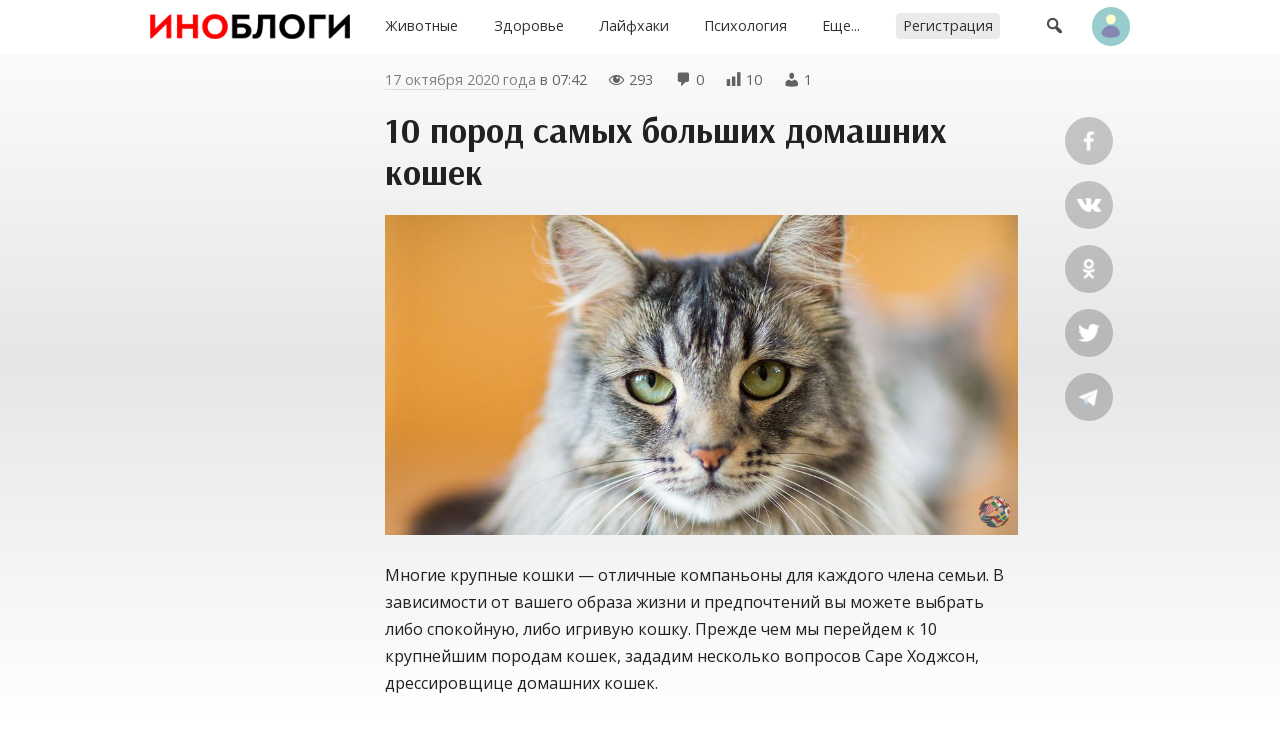

--- FILE ---
content_type: text/html; charset=UTF-8
request_url: https://inoblogi.ru/article/10-porod-samyh-bolshih-domashnih-koshek-103
body_size: 9582
content:
<!DOCTYPE html>
<html lang="ru">
<head>
<meta content="ru" http-equiv="Content-Language">
<meta content="text/html; charset=utf-8" http-equiv="Content-Type">
<meta content="width=device-width,user-scalable=no" name="viewport">
<meta content="no-cache" http-equiv="pragma">
<meta content="no-cache" http-equiv="Cache-Control">


<title>10 пород самых больших домашних кошек – Translator, Животные — Иностранные блоги</title>


<link rel="icon" type="image/png" href="https://inoblogi.ru/favicon.ico">
<link rel="apple-touch-icon" type="image/x-icon" href="https://inoblogi.ru/favicon/favicon-144.png" >
<link rel="apple-touch-icon-precomposed" href="https://inoblogi.ru/favicon/favicon-152.png">
<link rel="icon" type="image/png" href="https://inoblogi.ru/favicon/favicon-32.png" sizes="32x32">
<link rel="icon" type="image/png" href="https://inoblogi.ru/favicon/favicon-57.png" sizes="57x57">
<link rel="icon" type="image/png" href="https://inoblogi.ru/favicon/favicon-76.png" sizes="76x76">
<link rel="icon" type="image/png" href="https://inoblogi.ru/favicon/favicon-96.png" sizes="96x96">
<link rel="icon" type="image/png" href="https://inoblogi.ru/favicon/favicon-120.png" sizes="120x120">
<link rel="icon" type="image/png" href="https://inoblogi.ru/favicon/favicon-128.png" sizes="128x128">
<link rel="icon" type="image/png" href="https://inoblogi.ru/favicon/favicon-144.png" sizes="144x144">
<link rel="icon" type="image/png" href="https://inoblogi.ru/favicon/favicon-152.png" sizes="152x152">
<link rel="icon" type="image/png" href="https://inoblogi.ru/favicon/favicon-180.png" sizes="180x180">
<link rel="icon" type="image/png" href="https://inoblogi.ru/favicon/favicon-196.png" sizes="196x196">
<link rel="icon" type="image/png" href="https://inoblogi.ru/favicon/favicon-256.png" sizes="256x256">
<meta property="og:site_name" content="Иностранные блоги">
<meta property="og:url" content="https://inoblogi.ru/article/10-porod-samyh-bolshih-domashnih-koshek-103">
<meta property="ya:ovs:adult" content="false">
<meta property="ya:ovs:allow_embed" content="true">
<script src="https://inoblogi.ru/core/java/scale.js" type="text/javascript"></script>
<link href="https://inoblogi.ru/core/style.css" rel="stylesheet" type="text/css">
<link href="https://inoblogi.ru/core/_default.css" rel="stylesheet" type="text/css" id="user-style">
<link href="https://inoblogi.ru/core/mobiles.css" rel="stylesheet" type="text/css">
<link href="https://inoblogi.ru/core/desktop.css" rel="stylesheet" type="text/css">
<link href="https://inoblogi.ru/sitemap/sitemap.xml" rel="sitemap" type="application/xml">
<meta name="yandex-verification" content="e42039aedf2b339d">
<!-- Yandex.Metrika counter -->
<script type="text/javascript" >
   (function(m,e,t,r,i,k,a){m[i]=m[i]||function(){(m[i].a=m[i].a||[]).push(arguments)};
   m[i].l=1*new Date();k=e.createElement(t),a=e.getElementsByTagName(t)[0],k.async=1,k.src=r,a.parentNode.insertBefore(k,a)})
   (window, document, "script", "https://mc.yandex.ru/metrika/tag.js", "ym");

   ym(72058609, "init", {
        clickmap:true,
        trackLinks:true,
        accurateTrackBounce:true
   });
</script>
<noscript><div><img src="https://mc.yandex.ru/watch/72058609" style="position:absolute; left:-9999px;" alt="" /></div></noscript>
<!-- /Yandex.Metrika counter -->
<!-- Global site tag (gtag.js) - Google Analytics -->
<script async src="https://www.googletagmanager.com/gtag/js?id=G-JJTQTJ93V1"></script>
<script>
  window.dataLayer = window.dataLayer || [];
  function gtag(){dataLayer.push(arguments);}
  gtag('js', new Date());

  gtag('config', 'G-JJTQTJ93V1');
</script>

<link rel="canonical" href="https://inoblogi.ru/article/10-porod-samyh-bolshih-domashnih-koshek-103">

<script src="https://inoblogi.ru/core/java/page.js" type="text/javascript"></script>

<meta property="title" content="10 пород самых больших домашних кошек – Translator, Животные">
<meta property="og:title" content="10 пород самых больших домашних кошек – Translator, Животные">
<meta property="twitter:title" content="10 пород самых больших домашних кошек – Translator, Животные">
<meta property="og:type" content="article">
<meta property="og:locale" content="ru_RU">
<meta property="og:image" content="//a.inoblogi.ru/2020/10/17/admin161362257342660-350.jpg">
<meta property="og:image:type" content="image/jpeg">
<meta property="og:image:width" content="350">
<meta property="og:image:height" content="350">
<meta property="og:image:secure_url" content="//a.inoblogi.ru/2020/10/17/admin161362257342660-350.jpg">

<meta property="og:updated_time" content="2021-03-03T16:03:08+03:00">

<meta property="og:article:published_time" content="2020-10-17T07:42:13+03:00">
<meta property="og:article:modified_time" content="2021-03-03T16:03:08+03:00">

<meta property="og:article:author" content="https://inoblogi.ru/admin" />

<meta property="vk:image" content="//a.inoblogi.ru/2020/10/17/admin161362257342660-350.jpg">

<meta property="twitter:card" content="summary_large_image">
<meta property="twitter:image" content="//a.inoblogi.ru/2020/10/17/admin161362257342660-350.jpg">

<meta name="description" content="Многие крупные кошки — отличные компаньоны для каждого члена семьи. В зависимости от вашего образа жизни и предпочтений вы можете выбрать либо спокойную, либо игривую кошку. Прежде чем мы перейдем к 10 крупнейшим породам кошек, зададим несколько вопросов Саре Ходжсон, дрессировщице домашних кошек.">
<meta property="og:description" content="Многие крупные кошки — отличные компаньоны для каждого члена семьи. В зависимости от вашего образа жизни и предпочтений вы можете выбрать либо спокойную, либо игривую кошку. Прежде чем мы перейдем к 10 крупнейшим породам кошек, зададим несколько вопросов Саре Ходжсон, дрессировщице домашних кошек.">
<meta property="twitter:description" content="Многие крупные кошки — отличные компаньоны для каждого члена семьи. В зависимости от вашего образа жизни и предпочтений вы можете выбрать либо спокойную, либо игривую кошку. Прежде чем мы перейдем к 10 крупнейшим породам кошек, зададим несколько вопросов Саре Ходжсон, дрессировщице домашних кошек.">

<meta content="Translator, Животные, перевод, блог, иностранный блог, блог на русском, иностранные блоги на русском, перевод блога, адаптированный перевод, животные, кошки, питомцы, домашние животные" name="keywords">
</head>

<body id="main">

<div class="tone" id="tone" style="display:none;" onclick="hideblock('tone'); hideblock('search'); hideblock('user-info'); hideblock('piclist-form'); hideblock('cover-form');">
	<div class="help">Чтобы вернуться — просто нажмите в любом месте на затемненном фоне</div>
</div>
<div class="search" id="search" style="display:none;">
	<div class="margin">
		<form id="qform" action="https://inoblogi.ru/search/" method="get">
			<input id="q" name="q" autofocus="autofocus">
		</form>
	</div>
</div>
<div id="user-info" class="user-info" style="display:none">
	<div class="margin">
		<div class="user-menu">
			<form class="enter" method="post">
				<input class="login" name="login">
				<input class="password" name="password" type="password">
				<input value="run" type="hidden" name="go">
				<input class="run" type="submit" value="Войти">
				<a class="reg" href="https://inoblogi.ru/register/">Регистрация</a>
				<div class="old"><a href="https://inoblogi.ru/restore/">Забыли пароль?</a></div>
			</form>
		</div>
	</div>
</div>
<div id="topper" class="top" style="left: 0px; right: 0px; top: 0px">
	<div class="margin">
		<div class="padding">
                        <div class="top-icon view-mobile" onclick="showblock('menu-tone'); document.getElementById('menu').className = 'menu-smart';" style="margin-right: 0.5em; margin-top: 0.05em; font-size: 1.5em;">&#xf349;</div>
			<div class="logo"><a href="https://inoblogi.ru"></a></div>
			<div class="busy" id="menu-tone" style="display: none" onclick="hideblock('menu-tone'); document.getElementById('menu').className = 'menu';"></div>
			<div class="menu" id="menu" style>
			<nav itemscope itemtype="http://schema.org/SiteNavigationElement">
				<ul>
					<li itemprop="name" class="view-mobile"><a itemprop="url" href="https://inoblogi.ru">Главная</a></li>
					<li itemprop="name" ><a itemprop="url" href="https://inoblogi.ru/category/animals">Животные</a></li>
					<li itemprop="name" ><a itemprop="url" href="https://inoblogi.ru/category/health">Здоровье</a></li>
					<li itemprop="name" ><a itemprop="url" href="https://inoblogi.ru/category/lifehack">Лайфхаки</a></li>
					<li itemprop="name" ><a itemprop="url" href="https://inoblogi.ru/category/psychology">Психология</a></li>
					<li itemprop="name" ><a itemprop="url" href="https://inoblogi.ru/theme/">Еще...</a></li>
					<hr class="view-mobile">
					<li itemprop="name" ><a itemprop="url" href="https://inoblogi.ru/register/"><span class="new">Регистрация</span></a></li>
					<hr class="view-mobile">
					<li itemprop="name" class="view-mobile"><a itemprop="url" href="https://inoblogi.ru/support/"><span>Блог техподдержки</span></a></li>
					<li itemprop="name" class="view-mobile"><a itemprop="url" href="mailto:mail@inoblogi.ru"><span>mail@inoblogi.ru</span></a></li>

				</ul>
			</nav>
			</div>
			<div class="user">
				<div class="top-icon" onclick="showblock('tone'); showblock('search'); document.getElementById('q').focus();">&#xf179;</div>
				<div class="user-pic" onclick="showblock('tone'); showblock('user-info');" ></div>
			</div>
		</div>
	</div>
</div>

<iframe name="ajax" id="ajax" style="display: none" src="https://inoblogi.ru/core/count/article.php?item=103"></iframe>
<div id="run" style="display: none"></div>

<div class="content">
	<div class="margin">
		<div class="padding">
			<div class="side-left" id="sl">
			</div>
			<div class="side-right" id="sr">
				<div class="sb fb"><a rel="nofollow" target="_blank" href="https://facebook.com/sharer/sharer.php?u=https://inoblogi.ru/article/10-porod-samyh-bolshih-domashnih-koshek-103"></a></div>
				<div class="sb vkontakte"><a rel="nofollow" target="_blank" href="https://vk.com/share.php?url=https://inoblogi.ru/article/10-porod-samyh-bolshih-domashnih-koshek-103"></a></div>
				<div class="sb ok"><a rel="nofollow" target="_blank" href="https://connect.ok.ru/offer?url=https://inoblogi.ru/article/10-porod-samyh-bolshih-domashnih-koshek-103"></a></div>
				<div class="sb twitt"><a rel="nofollow" target="_blank" href="https://twitter.com/share?url=https://inoblogi.ru/article/10-porod-samyh-bolshih-domashnih-koshek-103&text=10+%D0%BF%D0%BE%D1%80%D0%BE%D0%B4+%D1%81%D0%B0%D0%BC%D1%8B%D1%85+%D0%B1%D0%BE%D0%BB%D1%8C%D1%88%D0%B8%D1%85+%D0%B4%D0%BE%D0%BC%D0%B0%D1%88%D0%BD%D0%B8%D1%85+%D0%BA%D0%BE%D1%88%D0%B5%D0%BA+%E2%80%93+Translator%2C+%D0%96%D0%B8%D0%B2%D0%BE%D1%82%D0%BD%D1%8B%D0%B5"></a></div>
				<div class="sb tme"><a rel="nofollow" target="_blank" href="https://telegram.me/share/url?url=https://inoblogi.ru/article/10-porod-samyh-bolshih-domashnih-koshek-103&text=10+%D0%BF%D0%BE%D1%80%D0%BE%D0%B4+%D1%81%D0%B0%D0%BC%D1%8B%D1%85+%D0%B1%D0%BE%D0%BB%D1%8C%D1%88%D0%B8%D1%85+%D0%B4%D0%BE%D0%BC%D0%B0%D1%88%D0%BD%D0%B8%D1%85+%D0%BA%D0%BE%D1%88%D0%B5%D0%BA+%E2%80%93+Translator%2C+%D0%96%D0%B8%D0%B2%D0%BE%D1%82%D0%BD%D1%8B%D0%B5"></a></div>
			</div>
			<article itemscope itemtype="http://schema.org/Article">
				<link itemprop="url" href="https://inoblogi.ru/article/10-porod-samyh-bolshih-domashnih-koshek-103">
				<link itemprop="mainEntityOfPage" itemtype="http://schema.org/WebPage" href="https://inoblogi.ru/article/10-porod-samyh-bolshih-domashnih-koshek-103">
				<link itemprop="image" href="//a.inoblogi.ru/2020/10/17/admin161362257342660-350.jpg">
				<meta itemprop="dateCreated" content="2020-10-17T07:42:13+03:00">
				<meta itemprop="datePublished" content="2020-10-17T07:42:13+03:00">
				<meta itemprop="dateModified" content="2021-03-03T16:03:08+03:00">
				<meta itemprop="keywords" content="Translator, Животные, перевод, блог, иностранный блог, блог на русском, иностранные блоги на русском, перевод блога, адаптированный перевод, животные, кошки, питомцы, домашние животные">

				<div class="data">
					<span class="view-desktop"><a href="https://inoblogi.ru/archive/article/2020-10-17">17 октября 2020 года</a> в</span><span class="view-mobile"><a href="https://inoblogi.ru/archive/article/2020-10-17">17.10.2020</a></span> 07:42					<span class="dash-right">&#xf177;</span> 293					<span class="dash-right">&#xf101;</span> <span itemprop="commentCount">0</span>
					<span class="dash-right view-desktop">&#xf185;</span> <span class="view-desktop">10</span>
					<span class="dash-right view-desktop">&#xf110;</span> <span class="view-desktop">1</span>
					
					<span itemprop="interactionStatistic" itemscope itemtype="http://schema.org/InteractionCounter">
					    <meta itemprop="interactionType" content="http://schema.org/ReadAction">
					    <meta itemprop="userInteractionCount" content="293">
				  	</span>  

					<span itemprop="interactionStatistic" itemscope itemtype="http://schema.org/InteractionCounter">
						<meta itemprop="interactionType" content="http://schema.org/CommentAction">
						<meta itemprop="userInteractionCount" content="0">
					</span>

					<span itemprop="interactionStatistic" itemscope itemtype="http://schema.org/InteractionCounter">
						<meta itemprop="interactionType" content="http://schema.org/LikeAction">
						<meta itemprop="userInteractionCount" content="1">
					</span>
				   
				    <span itemprop="interactionStatistic" itemscope itemtype="http://schema.org/InteractionCounter">
						<meta itemprop="interactionType" content="http://schema.org/DislikeAction">
						<meta itemprop="userInteractionCount" content="0">
					</span>
				</div>
				<h1 itemprop="headline name">10 пород самых больших домашних кошек</h1>
				<div class="highart" itemprop="articleBody">
<figure><img itemprop="image" src="//a.inoblogi.ru/2020/10/17/admin161362257342660.jpg" alt="10 пород самых больших домашних кошек"></figure> 
<p>Многие крупные кошки — отличные компаньоны для каждого члена семьи. В зависимости от вашего образа жизни и предпочтений вы можете выбрать либо спокойную, либо игривую кошку. Прежде чем мы перейдем к 10 крупнейшим породам кошек, зададим несколько вопросов Саре Ходжсон, дрессировщице домашних кошек.</p>
<h3>Когда кошка считается взрослой?</h3>
<p>Дождитесь первого дня рождения. Кошка достигнет своего полного размера через 9–12 месяцев.</p>
<h3>У более крупных кошек лапы больше?</h3>
<p>Не обязательно. Размер лапы котенка не определяет, насколько большими они будут в дальнейшей жизни. Однако может показаться, что у длинношерстных кошек лапы больше из-за шерсти на них.</p>
<h3>А что насчет &#171;гибридных кошек&#187;?</h3>
<p>Гибридные кошки — результат скрещивания диких и домашних кошек. У нас в этом списке два: саванны и чаузи. Хотя они, как правило, энергичны и игривы, вокруг них есть некоторые разногласия. В 2017 году Американская ассоциация владельцев кошек заявила о своем несогласии с содержанием гибридных кошек дома &#171;из-за опасений по поводу общественной безопасности и благополучия животных&#187;.</p>
<h2 itemprop="alternativeHeadline">Мейн-кун</h2>
<figure><img itemprop="image" alt="10 пород самых больших домашних кошек" src="//a.inoblogi.ru/2020/10/17/admin161362257342661.jpg"></figure> 
<p>Вес: до 16 кг</p>
<p>Прозванные &#171;собаками кошачьего мира&#187;, они подходят для семейного отдыха, чрезвычайно умны и интерактивны. Но хотя они развлекают всю семью, есть некоторые проблемы со здоровьем. К ним относятся более высокий риск поликистоза почек, дисплазии тазобедренного сустава и гипертрофической кардиомиопатии.</p>
<h2 itemprop="alternativeHeadline">Саванна</h2>
<figure><img itemprop="image" alt="10 пород самых больших домашних кошек" src="//a.inoblogi.ru/2020/10/17/admin161362257342662.jpg"></figure> 
<p>Вес: до 14 кг</p>
<p>Пожалуй, самая фотогеничная кошка, саванна похожа на помесь леопарда и тигра. Это один из их плюсов, наряду с умом и энергией. Поскольку это гибридная порода, они могут проявлять агрессивные и дикие наклонности.</p>
<h2 itemprop="alternativeHeadline">Сибирский</h2>
<figure><img itemprop="image" alt="10 пород самых больших домашних кошек" src="//a.inoblogi.ru/2020/10/17/admin161362257342663.jpg"></figure> 
<p>Вес: до 13 кг</p>
<p>Сибиряки очень игривы, они не требуют особого ухода, они хорошо ладят с детьми и другими домашними животными, нежны и любят природу. Они тоже обладают отменным здоровьем. Хотя минусов не так много, знайте, что вам следует купить сверхмощный пылесос, потому что они часто и обильно линяют.</p>
<h2 itemprop="alternativeHeadline">Норвежская лесная кошка</h2>
<figure><img itemprop="image" alt="10 пород самых больших домашних кошек" src="//a.inoblogi.ru/2020/10/17/admin161362257342664.jpg"></figure> 
<p>Вес: до 10 кг</p>
<p>Еще один вариант для семейного отдыха — норвежская лесная кошка. Эта конкретная порода известна своей силой, лаской и отличным здоровьем. Они дружелюбны, лояльны и открыты. Однако они склонны к проблемам с почками и требуют регулярного ухода за шерстью.</p>
<h2 itemprop="alternativeHeadline">Рэгдолл</h2>
<figure><img itemprop="image" alt="10 пород самых больших домашних кошек" src="//a.inoblogi.ru/2020/10/17/admin161362257342665.jpg"></figure> 
<p>Вес: до 9 кг</p>
<p>Рэгдоллские кошки — это гораздо больше, чем кажется на первый взгляд. Они милые и игривые, и дети их просто обожают. Не говоря уже о том, что они также тихие и послушные, поэтому вы можете спокойно отдыхать весь день. И хотя их глаза делают их такими уникальными, они также могут мешать им хорошо видеть, а некоторые страдают частичной слепотой.</p>
<h2 itemprop="alternativeHeadline">Рагамаффин</h2>
<figure><img itemprop="image" alt="10 пород самых больших домашних кошек" src="//a.inoblogi.ru/2020/10/17/admin161362257342666.jpg"></figure> 
<p>Вес: до 9 кг</p>
<p>Очень социальная и контактная порода. Они известны тем, что любят всех в семье, но они также могут устроить беспорядок. Приготовьтесь к серьезной уборке из-за их линьки. Как и многие из нас, эти кошки намного счастливее, когда находятся рядом с человеком.</p>
<h2 itemprop="alternativeHeadline">Чаузи</h2>
<figure><img itemprop="image" alt="10 пород самых больших домашних кошек" src="//a.inoblogi.ru/2020/10/17/admin161362257342667.jpg"></figure> 
<p>Вес: до 7 кг</p>
<p>Любители активного отдыха, мы нашли для вас идеальную кошку. Чаузи присоединятся к вам в любом путешествии, они умны и спортивны. У этих гибридных кошек много энергии, что может привести к более напористому или агрессивному поведению, когда они напуганы или расстроены.</p>
<h2 itemprop="alternativeHeadline">Британская короткошерстная кошка</h2>
<figure><img itemprop="image" alt="10 пород самых больших домашних кошек" src="//a.inoblogi.ru/2020/10/17/admin161362257342668.jpg"></figure> 
<p>Вес: в среднем от 6 до 8 кг</p>
<p>Если вы не хотите бегать с чаузи, подумайте о том, чтобы расслабиться с британской короткошерстной кошкой. Эта порода очень спокойная и ленивая. Они подходят для работающего человека, потому что не требуют особого внимания. При этом Ходжсон рекомендует работающим владельцам кошек иметь двух котят, чтобы составить друг другу компанию. Если диета вашей кошки контролируется, с ней все будет в порядке, но у нее есть предрасположенность к полноте. Эти кошки любят чтобы их гладили, но не не любят когда их тискают.</p>
<h2 itemprop="alternativeHeadline">Турецкий Ван</h2>
<figure><img itemprop="image" alt="10 пород самых больших домашних кошек" src="//a.inoblogi.ru/2020/10/17/admin161362257342669.jpg"></figure> 
<p>Вес: в среднем от 4 до 6кг фунтов</p>
<p>&#171;Турецкая ангора очень быстро привязывается к хозяину&#187;, – говорит Ходжсон. У них игривый, сильный характер. Что касается проблем со здоровьем, у них есть генетическая аномалия, которая делает их склонными к глухоте. И, как и кошки породы мейн-кун, они подвержены риску гипертрофической кардиомиопатии.</p>
<h2 itemprop="alternativeHeadline">Американский бобтейл</h2>
<figure><img itemprop="image" alt="10 пород самых больших домашних кошек" src="//a.inoblogi.ru/2020/10/17/admin1613622573426610.jpg"></figure> 
<p>Вес: от 4 до 7 кг</p>
<p>Если вы ищете кошку, которая ведет себя как собака, подумайте о том, чтобы принести домой американского бобтейла. Они любят играть в игры, очень легко приспосабливаются и любят. Обратите внимание, что они предрасположены к дисплазии тазобедренного сустава, а некоторые рождаются без хвостов.</p>				</div>
					<div class="post-info">
						<div style="float: left;">
							<button title="Лайк" class="like" onclick="showblock('tone'); showblock('user-info');">&#xf529;</button>
							<button title="Дизлайк" class="dislike" onclick="showblock('tone'); showblock('user-info');">&#xf542;</button>
						</div>
						<div style="float: right;">
							<button title="Репост" class="reblog" onclick="showblock('tone'); showblock('user-info');">&#xf515;</button>
							<button title="В избранное" class="favorite" onclick="showblock('tone'); showblock('user-info');">&#xf487;</button>
						</div>
						<div style="clear: both; margin-bottom: 2em;"></div>
					</div>
				<fieldset itemprop="author" itemscope itemtype="http://schema.org/Person" class="origin">
					<legend>Автор перевода</legend>
					<link itemprop="image" href="https://inoblogi.ru/data/avatar/1.jpg">
					<link itemprop="sameAs" href="https://inoblogi.ru/admin">

					<p style="background-image: url('https://inoblogi.ru/data/avatar/1.jpg');" class="publisher" onclick="href('https://inoblogi.ru/admin', event, this);"><a title="Автор перевода" rel="author" href="https://inoblogi.ru/admin"><span itemprop="name">Translator</span></a><br>С мира по блогу — с блога по строчке</p>
					<p class="tags">

					<a href="https://inoblogi.ru/tag/животные"><span>#животные</span></a>
					<a href="https://inoblogi.ru/tag/кошки"><span>#кошки</span></a>
					<a href="https://inoblogi.ru/tag/питомцы"><span>#питомцы</span></a>
					<a href="https://inoblogi.ru/tag/домашние животные"><span>#домашние животные</span></a>
	
					</p>
					<p itemscope itemtype="https://schema.org/BreadcrumbList">
						<span class="dash">&#xf318;</span>
						<span itemprop="itemListElement" itemscope itemtype="https://schema.org/ListItem">
							<meta itemprop="position" content="3">
							<a itemprop="item" title="Животные" class="nobold" href="https://inoblogi.ru/category/animals">
								<span itemprop="name">Животные</span>
							</a>
						</span>
						&nbsp;&laquo;&nbsp;
						<span itemprop="itemListElement" itemscope itemtype="https://schema.org/ListItem">
							<meta itemprop="position" content="2">
							<a itemprop="item" title="Категории" class="nobold" href="https://inoblogi.ru/theme/">
								<span itemprop="name">Категории</span>
							</a>
						</span>
						&nbsp;&laquo;&nbsp;
						<span itemprop="itemListElement" itemscope itemtype="https://schema.org/ListItem">
							<meta itemprop="position" content="1">
							<a itemprop="item" title="Главная" class="nobold" href="https://inoblogi.ru">
								<span itemprop="name">Главная</span>
							</a>
						</span>
					</p>
				</fieldset>
				<div itemprop="publisher" itemscope itemtype="http://schema.org/Organization">
					<meta itemprop="name" content="INOBLOGI, Content Network">
					<link itemprop="sameAs" href="https://inoblogi.ru">
				    <meta itemprop="address" content="Пресненская наб., 12, Москва, Россия">
			        <meta itemprop="telephone" content="+79003083230">
					<div itemprop="logo" itemscope itemtype="https://schema.org/ImageObject">
						<link itemprop="url" href="https://inoblogi.ru/favicon/favicon-256.png">
						<link itemprop="contentUrl" href="https://inoblogi.ru/favicon/favicon-256.png">
						<link itemprop="thumbnail" href="https://inoblogi.ru/favicon/favicon-120.png">
					</div>
				</div>
				<div class="data center"><p>🌏 <a rel="noopener nofollow" target="_blank" href="https://www.goodhousekeeping.com/life/pets/g26898596/large-cat-breeds/">Оригинал публикации</a> на иностранном языке</p></div>

					

			</article>
<script type="text/javascript">
	include('https://inoblogi.ru/core/block/comment.php?article=103&sort=1', 'comment-out');
</script>

			<div class="discus">
				<h2>Комментарии</h2>
				
				<div style="float: right; margin-top: -2.7em">
					<div id="bypop" class="sort-icon checked" title="Сортировать по популярности" onclick="include('https://inoblogi.ru/core/block/comment.php?article=103&sort=1', 'comment-out'); set_cookie('sort_comment', '1'); sortCheck('bypop');">&#xf488;</div>
					<div id="bydate" class="sort-icon" title="Сортировать по времени" onclick="include('https://inoblogi.ru/core/block/comment.php?article=103&sort=2', 'comment-out'); set_cookie('sort_comment', '2'); sortCheck('bydate');">&#xf469;</div>
				</div>
				<div style="float: none; clear: both;">
				<div class="discus-user-pic view-desktop"></div>				<form name="newcom" method="post" enctype="multipart/form-data" action="https://inoblogi.ru/core/update/comment.php">
					<textarea maxlength="2000" name="comment" onkeyup="gettextareasize('area', 'size', 'send')" onkeydown="gettextareasize('area', 'size', 'send')" id="area" placeholder="Добавить комментарий"></textarea>
					<div id="size" class="discus-calc" style="display:none;"></div>
					<input name="postId" type="hidden" value="103">
					<input name="commentId" type="hidden" value="0">
					<input name="request" type="hidden" value="https://inoblogi.ru/article/10-porod-samyh-bolshih-domashnih-koshek-103">
					<input id="send" class="discus-send" type="submit" value="" style="display:none">
					<div class="tips"><a href="#" onclick="showblock('tone'); showblock('user-info');">Зарегистрируйтесь</a> или <a href="#" onclick="showblock('tone'); showblock('user-info');">войдите</a>, чтобы добавить комментарий</div>				</form>
				<div id="comment-out">
				</div>
				</div>
			</div>
		</div>
	</div>
</div>

<div class="list" id="y1">
	<div class="margin">
		<h3>Новые публикации автора</h3>
		<p class="info"><a href="https://inoblogi.ru/admin">Translator — С мира по блогу — с блога по строчке</a></p>
		<div class="item-33">
			<div class="padding">
				<div class="teaser tt" style="color: #000000; background-image: url('//a.inoblogi.ru/2021/03/25/admin16166716023381-350.jpg'); background-color: rgb(193, 234, 251);">
					<div id="glow-143" class="glow glow-16" style="background: linear-gradient(to bottom, rgba(0, 0, 0, 0), rgba(0, 0, 0, 0) 35%, rgb(193, 234, 251) 70%, rgb(193, 234, 251));" onclick="href('https://inoblogi.ru/article/devyat-luchshih-plyazhej-bolgarii-dlya-lyubitelej-solntsa-143', event, this);">
					<a class="item-click" href="https://inoblogi.ru/article/devyat-luchshih-plyazhej-bolgarii-dlya-lyubitelej-solntsa-143" style="left: 0px; top: 0px"></a>
						<div class="count-block"><span class="count-icon">&#xf177;</span><span class="count-num">597</span></div>
						<div id="cat-143" onclick="href('https://inoblogi.ru/article/devyat-luchshih-plyazhej-bolgarii-dlya-lyubitelej-solntsa-143', event, this);" class="catname"><a href="https://inoblogi.ru/category/travels"><span style="background-color: #AF753A">Путешествия</span></a></div>
						<div class="title">
							<h2 class="headnote" style="color: #000000;"><a href="https://inoblogi.ru/article/devyat-luchshih-plyazhej-bolgarii-dlya-lyubitelej-solntsa-143" style="color: inherit; text-decoration: none">Девять лучших пляжей Болгарии для любителей солнца</a></h2>
						</div>
						<div id="desc-143" class="desc" onclick="href('https://inoblogi.ru/article/devyat-luchshih-plyazhej-bolgarii-dlya-lyubitelej-solntsa-143', event, this);"><a href="https://inoblogi.ru/admin" style="color: #000000;"><span class="source">Translator</span></a></div>
					</div>
				</div>
			</div>
		</div>
		<div class="item-33">
			<div class="padding">
				<div class="teaser tt" style="color: #000000; background-image: url('//a.inoblogi.ru/2021/03/25/admin16166679045958-350.jpg'); background-color: rgb(234, 224, 213);">
					<div id="glow-142" class="glow glow-16" style="background: linear-gradient(to bottom, rgba(0, 0, 0, 0), rgba(0, 0, 0, 0) 35%, rgb(234, 224, 213) 70%, rgb(234, 224, 213));" onclick="href('https://inoblogi.ru/article/odinnadtsat-veschej-kotorye-ne-sovetuyut-delat-inostrannym-turistam-pri-poseschenii-rossii-142', event, this);">
					<a class="item-click" href="https://inoblogi.ru/article/odinnadtsat-veschej-kotorye-ne-sovetuyut-delat-inostrannym-turistam-pri-poseschenii-rossii-142" style="left: 0px; top: 0px"></a>
						<div class="count-block"><span class="count-icon">&#xf177;</span><span class="count-num">778</span></div>
						<div id="cat-142" onclick="href('https://inoblogi.ru/article/odinnadtsat-veschej-kotorye-ne-sovetuyut-delat-inostrannym-turistam-pri-poseschenii-rossii-142', event, this);" class="catname"><a href="https://inoblogi.ru/category/travels"><span style="background-color: #AF753A">Путешествия</span></a></div>
						<div class="title">
							<h2 class="headnote" style="color: #000000;"><a href="https://inoblogi.ru/article/odinnadtsat-veschej-kotorye-ne-sovetuyut-delat-inostrannym-turistam-pri-poseschenii-rossii-142" style="color: inherit; text-decoration: none">Одиннадцать вещей, которые не советуют делать иностранным туристам при посещении России</a></h2>
						</div>
						<div id="desc-142" class="desc" onclick="href('https://inoblogi.ru/article/odinnadtsat-veschej-kotorye-ne-sovetuyut-delat-inostrannym-turistam-pri-poseschenii-rossii-142', event, this);"><a href="https://inoblogi.ru/admin" style="color: #000000;"><span class="source">Translator</span></a></div>
					</div>
				</div>
			</div>
		</div>
		<div class="item-33">
			<div class="padding">
				<div class="teaser tt" style="color: #FFFFFF; background-image: url('//a.inoblogi.ru/2021/03/15/admin16158079157921-350.jpg'); background-color: rgb(58, 90, 106);">
					<div id="glow-141" class="glow glow-16" style="background: linear-gradient(to bottom, rgba(0, 0, 0, 0), rgba(0, 0, 0, 0) 35%, rgb(58, 90, 106) 70%, rgb(58, 90, 106));" onclick="href('https://inoblogi.ru/article/desyat-samyh-chasto-poseschaemyh-zamkov-evropy-141', event, this);">
					<a class="item-click" href="https://inoblogi.ru/article/desyat-samyh-chasto-poseschaemyh-zamkov-evropy-141" style="left: 0px; top: 0px"></a>
						<div class="count-block"><span class="count-icon">&#xf177;</span><span class="count-num">316</span></div>
						<div id="cat-141" onclick="href('https://inoblogi.ru/article/desyat-samyh-chasto-poseschaemyh-zamkov-evropy-141', event, this);" class="catname"><a href="https://inoblogi.ru/category/travels"><span style="background-color: #AF753A">Путешествия</span></a></div>
						<div class="title">
							<h2 class="headnote" style="color: #FFFFFF;"><a href="https://inoblogi.ru/article/desyat-samyh-chasto-poseschaemyh-zamkov-evropy-141" style="color: inherit; text-decoration: none">Десять самых часто посещаемых замков Европы</a></h2>
						</div>
						<div id="desc-141" class="desc" onclick="href('https://inoblogi.ru/article/desyat-samyh-chasto-poseschaemyh-zamkov-evropy-141', event, this);"><a href="https://inoblogi.ru/admin" style="color: #FFFFFF;"><span class="source">Translator</span></a></div>
					</div>
				</div>
			</div>
		</div>
		<div class="item-33">
			<div class="padding">
				<div class="teaser tt" style="color: #000000; background-image: url('//a.inoblogi.ru/2021/03/15/admin16158063050597-350.jpg'); background-color: rgb(196, 255, 255);">
					<div id="glow-140" class="glow glow-16" style="background: linear-gradient(to bottom, rgba(0, 0, 0, 0), rgba(0, 0, 0, 0) 35%, rgb(196, 255, 255) 70%, rgb(196, 255, 255));" onclick="href('https://inoblogi.ru/article/preimuschestva-intervalnogo-golodaniya-140', event, this);">
					<a class="item-click" href="https://inoblogi.ru/article/preimuschestva-intervalnogo-golodaniya-140" style="left: 0px; top: 0px"></a>
						<div class="count-block"><span class="count-icon">&#xf177;</span><span class="count-num">277</span></div>
						<div id="cat-140" onclick="href('https://inoblogi.ru/article/preimuschestva-intervalnogo-golodaniya-140', event, this);" class="catname"><a href="https://inoblogi.ru/category/health"><span style="background-color: #FF3300">Здоровье</span></a></div>
						<div class="title">
							<h2 class="headnote" style="color: #000000;"><a href="https://inoblogi.ru/article/preimuschestva-intervalnogo-golodaniya-140" style="color: inherit; text-decoration: none">Преимущества интервального голодания</a></h2>
						</div>
						<div id="desc-140" class="desc" onclick="href('https://inoblogi.ru/article/preimuschestva-intervalnogo-golodaniya-140', event, this);"><a href="https://inoblogi.ru/admin" style="color: #000000;"><span class="source">Translator</span></a></div>
					</div>
				</div>
			</div>
		</div>
		<div class="item-33">
			<div class="padding">
				<div class="teaser tt" style="color: #000000; background-image: url('//a.inoblogi.ru/2021/03/15/admin16158049972522-350.jpg'); background-color: rgb(240, 232, 229);">
					<div id="glow-139" class="glow glow-16" style="background: linear-gradient(to bottom, rgba(0, 0, 0, 0), rgba(0, 0, 0, 0) 35%, rgb(240, 232, 229) 70%, rgb(240, 232, 229));" onclick="href('https://inoblogi.ru/article/dvenadtsat-produktov-dlya-mozga-kotorye-uluchshat-kontsentratsiyu-vnimaniya-139', event, this);">
					<a class="item-click" href="https://inoblogi.ru/article/dvenadtsat-produktov-dlya-mozga-kotorye-uluchshat-kontsentratsiyu-vnimaniya-139" style="left: 0px; top: 0px"></a>
						<div class="count-block"><span class="count-icon">&#xf177;</span><span class="count-num">324</span></div>
						<div id="cat-139" onclick="href('https://inoblogi.ru/article/dvenadtsat-produktov-dlya-mozga-kotorye-uluchshat-kontsentratsiyu-vnimaniya-139', event, this);" class="catname"><a href="https://inoblogi.ru/category/health"><span style="background-color: #FF3300">Здоровье</span></a></div>
						<div class="title">
							<h2 class="headnote" style="color: #000000;"><a href="https://inoblogi.ru/article/dvenadtsat-produktov-dlya-mozga-kotorye-uluchshat-kontsentratsiyu-vnimaniya-139" style="color: inherit; text-decoration: none">Двенадцать продуктов для мозга, которые улучшат концентрацию внимания</a></h2>
						</div>
						<div id="desc-139" class="desc" onclick="href('https://inoblogi.ru/article/dvenadtsat-produktov-dlya-mozga-kotorye-uluchshat-kontsentratsiyu-vnimaniya-139', event, this);"><a href="https://inoblogi.ru/admin" style="color: #000000;"><span class="source">Translator</span></a></div>
					</div>
				</div>
			</div>
		</div>
	</div>
</div>	

<footer>
	<div class="foot-bg">
		<div class="margin">
			<div class="item-33">
				<div class="padding">
					<div class="foot">
						<h3>Иноблоги</h3>
						<p><a href="https://inoblogi.ru/info/about">Информация о проекте</a></p>
						<p><a href="https://inoblogi.ru/help">Помощь и возможности</a></p>
						<p>✉ <a href="mailto:mail@inoblogi.ru">mail@inoblogi.ru</a></p>
					</div>
				</div>		
			</div>
			<div class="item-33">
				<div class="padding">
					<div class="foot">
						<h3>Присоединяйтесь</h3>
						<p><a href="https://inoblogi.ru/register/">Регистрация на сайте</a></p>
						<p><a href="https://inoblogi.ru/support">Блог техподдержки</a></p>
						<p>🌏 <a href="https://zen.yandex.ru/inoblogi">Иноблоги</a> в Дзене</p>
					</div>
				</div>		
			</div>
			<div class="item-33">
				<div class="padding">
					<div class="foot">
						<h3>Информация</h3>
						<p><a href="https://inoblogi.ru/info/rules">Пользовательское соглашение</a></p>
						<p><a href="https://inoblogi.ru/info/security">Защита персональных данных</a></p>
						<p>👍 <a href="https://ndscalc.com">НДС Калькулятор Онлайн</a></p>
					<div class="li">
<!--LiveInternet counter--><a href="//www.liveinternet.ru/click"
target="_blank"><img id="licnt3BAF" title="LiveInternet"
src="[data-uri]"
alt=""/></a><script>(function(d,s){d.getElementById("licnt3BAF").src=
"//counter.yadro.ru/hit?t45.11;r"+escape(d.referrer)+
((typeof(s)=="undefined")?"":";s"+s.width+"*"+s.height+"*"+
(s.colorDepth?s.colorDepth:s.pixelDepth))+";u"+escape(d.URL)+
";h"+escape(d.title.substring(0,150))+";"+Math.random()})
(document,screen)</script><!--/LiveInternet-->
						</div>
					</div>
				</div>
			</div>
		</div>
		<div class="copyright">
			&copy; 2019&#151;2026 <a href="https://inoblogi.ru">Иностранные блоги</a>, всё самое интересное в адаптированном переводе		</div>
	</div>
</footer>

</body>

</html>


--- FILE ---
content_type: text/css;charset=UTF-8
request_url: https://inoblogi.ru/core/mobiles.css
body_size: 1813
content:
@media (max-width: 1000px)
{
	body
	{
		font-size: calc(100vw/23);
	}
	input {
		-webkit-appearance: none;
	}
	button {
		-webkit-appearance: none;
	}
	select {
		-webkit-appearance: none;
	}
	div.menu {
		display: none;
	}
	div.menu-smart {
		background-size: 9.5em auto;
		background-position: 2.0em 1.7em;
		font-size: 1em;
		position: fixed;
		top: 0em;
		right: 7em;
		bottom: 0em;
		left: 0em;
		padding-top: 5em;
		background-image: url('images/logo-white.png');
		background-repeat: no-repeat;
		background-attachment: inherit;
		z-index: 5000;
	}
   	div.menu-smart hr {
		padding: 0px;
	    border-style: solid none none none;
	    border-width: 1px;	
	}
	div.top ul {
		list-style-type: none;
		padding: 0px;
		margin: 0px;
		font-size: 0.9em;
	}
	div.top li {
		list-style-type: none;
		margin: 0em 0em 0em 2.4em;
		float: none;
	}
	div.top a {
		padding: 0.7em 0em 0.7em 0em;
		display: block;
	}
	div.item-10 {
		width: auto;
		float: none;
	}
	div.item-12 {
		width: auto;
		float: none;
	}
	div.item-12m {
		width: 12.5%;
		float: left;
	}
	div.item-20 {
		width: 50%;
		float: left;
	}
	div.item-25 {
		width: auto;
		float: none;
	}
	div.item-33 {
		overflow: hidden;
		width: auto;
		float: none;
	}
	div.item-66 {
		width: auto;
		float: none;
	}
	div.item-66 div.title {
		padding: 5em 1.5em 0.7em 1.5em;
	}
	div.item-66 div.preview {
		padding-right: 1.5em;
		padding-left: 1.5em;
	}
	.padding {
		margin: 0.7em;
		position: relative;
		z-index: 10;
	}
	div.teaser {
		height: 22em;
	}
	div.glow {
		top: 0px;
		left: 0px;
		right: 0px;
		bottom: 0px;
		margin: -0.02em;
		position: relative;
		cursor: pointer;
		border-radius: 0.3em;
	}
	div.glow-16 {
		height: 22.04em;
	}
	div.desc {
		padding-right: 1.5em;
		padding-left: 1.5em;
		position: absolute;
		bottom: 1em;
		left: 0em;
		right: 0em;
	}
	div.catname span {
		border-top-left-radius: 0.3em;
		border-bottom-left-radius: 0.3em;
		box-shadow: 1px 1px 1px rgba(0, 0, 0, 0.5);
		padding: 0.3em 0.8em 0.4em 1em;
		margin-right: -0.4em;
		font-size: 0.7em;
	}
	div.margin {
		padding: 0px;
		margin-right: auto;
		margin-left: auto;
		width: auto;
	}
	.tt {
		background-position: center top;
		background-size: 100% auto;
		background-repeat: no-repeat;
		background-attachment: inherit;
		transition: all .10s linear;
		border-radius: 0.3em;
	}
	.tt:hover {
		transition: all .14s linear;
	}
	.ct {
		background-position: center center;
		background-size: 100% auto;
		background-repeat: no-repeat;
		background-attachment: inherit;
		transition: all .10s linear;
		border-radius: 0.3em;
		filter: grayscale(0%);
	}
	.ct:hover {
		background-size: 105% auto;
		transition: all .14s linear;
		filter: grayscale(10%);
	}
	.ct div.blog-desc {
		transition: all .14s linear;
	}
	.bt {
		margin: -0.25em 0em -0.25em 0em;
	}
	.tr {
		background-position: right center;
		background-size: auto 100%;
		background-repeat: no-repeat;
		background-attachment: inherit;
		transition: all .10s linear;
	}
	.tr:hover {
		background-size: auto 103%;
		transition: all .14s linear;
	}
	div.blog-name {
		font-size: 1.1em;
		font-weight: bold;
		padding-top: 0.2em;
		overflow: hidden;
		text-overflow: ellipsis;
		white-space: nowrap;
	}
	div.blog-desc {
		font-size: 0.9em;
		padding-top: 0.8em;
		line-height: 1.5em;
		text-shadow: 0em 0em 0.15em #000000;
		transition: all .14s linear;
		opacity: 1;
	}
	div.list h3 {
		font-size: 1.2em;
		padding: 0.5em 0em 0.2em 0em;
		margin: 0em 0.55em 0em 0.55em;
	}
	div.list p.info {
		font-size: 0.85em;
		padding: 0em 0em 0.7em 0em;
	}
	div.side-left, div.sl-plus {
		display: none;
	}
	div.side-right, div.sr-plus {
		display: none;
	}
	article, div.discus {
		font-size: 1em;
		margin-bottom: 2.5em;
	}
	form.node, form.node-plus {
		font-size: 1em;
		margin-left: 0.5em;
		margin-right: 0.5em;
		margin-bottom: 0.5em;			
	}
	article h1, article div.h1title {
		font-size: 1.5em;
		line-height: 1.2em;
	}
	article h2 {
		font-size: 1.3em;
		line-height: 1.2em;
	}
	article h3 {
		font-size: 1.2em;
		line-height: 1.4em;
	}
	article p {
		line-height: 1.5em;
		margin-top: 1.2em;
	}
	article blockquote {
		margin: 1.2em 0em 1.2em 0em;
		line-height: 1.5em;
	}
	div.top {
		padding-top: 0em;
		padding-bottom: 0.5em;
		position: fixed;
		width: 100%;
		z-index: 1000;
		top: 0px;
		right: 0px;
		left: 0px;
	}
	div.list {
		margin-top: 2.5em;
		font-size: 1.11em;
	}
	.highlight {
		margin: -1.2em -0.3em -2em -0.3em;
	    padding: 0.7em;
    }
	.view-desktop {
		display: none;	
	}
	.view-mobile {
		display: !important;	
	}
	div.discus form {
		padding: 0px;
		margin: 0em;
	}
	div.discus-user-topic {
		padding: 0px;
		margin: 0px 0px 0px 3.5em;
	}
	fieldset.origin {
		padding: 0em 0.5em 0.3em 1em;
		margin: 0em;
	}
	div.user-desc-follower {
		float: none;
		clear: both;
		font-size: 0.7em;
		margin-top: 0.7em;
	}
	div.user-desc-follower a {
		border-width: 1px;
		color: inherit;
		text-decoration: none;
		border-bottom-style: solid;
	}
	div.user-desc-follower span {
		margin-right: 0.5em;
		margin-left: 0.5em;
	}
	div.user-desc-follower strong {
		font-size: 1.4em;
		font-weight: normal;
	}
	div.user-desc-page {
		font-size: 1.1em;
		width: calc(100% - 7.5em);
	}
	div.editor {
	    max-height: calc(100vh/2.5);
	}	
	form.node h3 {
		margin: -2em -1.3em 4.5em -1.3em;
		font-size: 0.9em;
		font-weight: normal;
		padding: 0.5em 0.8em 0.5em 0.8em;
		background-color: rgba(0, 0, 0, 0.3);
	}
	form.node h3.user-pro {
		margin: 1em -1.3em 1.0em -1.3em;
	}
	textarea.headin {
		font-size: 1.4em;
		line-height: 1.1em;
	}
	div.headhide {
		font-size: 1.4em;
		line-height: 1.1em;
	}
	div.post-cover {
		margin-top: 0em;
		margin-left: auto;
		margin-right: auto;
		width: 10em;
		height: 6em;
	}
	textarea.tagin {
		margin: 0.5em 0em 0em 0em;
	}
	textarea.textin {
		margin: 0.5em 0em 0.5em 0em;
	}
	input.save {
		margin-top: 1.5em;
	    font-size: 1.1em;
	    margin-bottom: 1.5em;
	    padding-top: 0.5em;
	    padding-bottom: 0.5em;
    }
	div.editor h2 {
		font-size: 1.3em;
		line-height: 1.1em;
		margin: 0.8em 0em 0.3em 0em;
	}
	div.editor p {
		font-size: 1em;
		line-height: 1.2em;
		margin-top: 0.8em;
	}
	div.editor blockquote, div.editor h4 {
		line-height: 1.4em;
	}
	div.holder {
		margin-top: 1.1em;
		margin-bottom: 0.8em;
	}
	div.add-pic {
		margin-top: -2.9em;
		overflow: auto;
		max-height: calc(100vh);
		overflow-y: auto;
		overflow-x: hidden;
	}
	div.discus-block-reply {
		margin-top: 1em;
		margin-bottom: 1em;
		margin-left: 0em;
	}
	select.rub {
		padding: 0.4em 0.6em 0.5em 0.6em;
		font-size: 1em;
	}
	#updProfile {
		margin-top: 1em;	
	}
	div.flex {
		display: flex;
		flex-direction: column;
	}
	div.smart-1 {
		position: relative;
		display: inherit;
		font-size: 1.3em;
		order: 1;
	}
	div.smart-2 {
		order: 2;	
	}
	div.smart-3 {
		position: relative;
		padding: 0.6em;
		display: block;
		font-size: 0.85em;
		order: 3;
	}
	.scenter {
		text-align: center;
	}
	span.new {
		border-radius: 0em;
		padding: 0em;
		background-color: rgba(0, 0, 0, 0);
	}
	div.li {
		float: right;
		margin-top: -8px;
		margin-right: -16px;
		opacity: 1;
	}
	div.li img {
		width: 17px;
		height: 17px;
	}
	div.user-cover {
		height: 12em;
	}
	div.logo a {
		width: auto;
		height: 100%;
		display: block;
		padding: 0;
	}
}

--- FILE ---
content_type: text/javascript;charset=UTF-8
request_url: https://inoblogi.ru/core/java/scale.js
body_size: 2442
content:
var SITE = 'inoblogi.ru';
var URL = 'https://inoblogi.ru';

window.onkeyup = function(e)
{
	e = e || event;
	if (e.key === "Escape" || e.key === "Esc" || e.keyCode === 27)
	{
		hideblock('tone');
		hideblock('search');
		hideblock('user-info');
		hideblock('piclist-form');
		hideblock('cover-form');
		hideblock('busy');
	}
}

window.onscroll = function()
{
	get_y();
}

window.onresize = function()
{
	set_font();
}

window.onload = function()
{
	set_font();
}

function include(src, id) 
{
	var f = new XMLHttpRequest(); 

	f.open('GET', src, true);
	f.send();
	f.onreadystatechange = function()
	{
		if (f.readyState != 4) return;
		document.getElementById(id).innerHTML = f.responseText; 
	}
}

function setUserStyle(id)
{
	var f = new XMLHttpRequest(); 
	var s = document.getElementById('user-style');
	
	var src = URL + '/core/check/style.php?style=' + id;

	f.open('GET', src, true);
	f.send();
	f.onreadystatechange = function()
	{
		if (f.readyState != 4) return;
		s.href = f.responseText; 
	}
}

function setBackground(src, id)
{
	var bg = document.getElementById(id);
	bg.style.backgroundImage = "url('" + src + "')";
}

function setInputValue(src, id)
{
	var inputValue = document.getElementById(id);
	inputValue.value = src;
}

function getH1areasize(areaId, sizeId)
{
	var area = document.getElementById(areaId);
	var size = document.getElementById(sizeId);
	size.innerHTML = area.value + ' &nbsp; &nbsp;';
	size.style.display = 'block';
	area.style.height = size.offsetHeight + 'px';
	size.style.marginTop = '-' + size.offsetHeight + 'px';
	size.style.display = 'none';
}

function gettextareasize(areaId, sizeId, sendId)
{
	var area = document.getElementById(areaId);
	var size = document.getElementById(sizeId);
	var send = document.getElementById(sendId);
	size.innerHTML = area.value + ' &nbsp; &nbsp;';
	size.style.display = 'block';
	area.style.height = size.offsetHeight + 'px';
	size.style.marginTop = '-' + (size.offsetHeight + 5) + 'px';
	size.style.display = 'none';
	if (area.value == '')
	{
		send.style.display = 'none';
	}
	else
	{
		send.style.display = 'block';
	}
}

function showblock(id)
{
	block = document.getElementById(id);
	if(block)
	{
		block.style.display = "";
	}
	return false;
}

function hideblock(id)
{
	block = document.getElementById(id);
	if(block)
	{
		block.style.display = "none";
	}
	return false;
}

function hideshowblock(id)
{
	block = document.getElementById(id);
	if(block)
	{
		if (block.style.display == "none")
		{
			block.style.display = "";
		}
		else
		{
			block.style.display = "none";
		}
	}
	return false;
}

function get_y()
{
	var y = document.documentElement.getBoundingClientRect().top * -1;
	var topper = document.getElementById('topper').style;
	
	if (y == 0)
	{
		topper.boxShadow = '0px 0px 7px rgba(0, 0, 0, 0)';
	}
	if ((y > 0) && (y <= 50))
	{
		trans = y * 0.007;
		topper.boxShadow = '0px 0px 7px rgba(0, 0, 0, ' + trans + ')';
	}
	if (y > 50)
	{
		topper.boxShadow = '0px 0px 7px rgba(0, 0, 0, 0.35)';
	}
}

function checkclick(e, element)
{
    e = e || event;
    var target = e.target || e.srcElement;
    if (target.id == element.id)
    {
        return true;
	}
    else
    {
        return false;
	}
}

function sortCheck(id)
{
	var check = document.getElementById(id);
	var bypop = document.getElementById('bypop');
	var bydate = document.getElementById('bydate');

	bypop.className = 'sort-icon';
	bydate.className = 'sort-icon';
	check.className = 'sort-icon checked';
}

function likeClick(id)
{
	var like = document.getElementById('likeClick' + id);
	var dislike = document.getElementById('dislikeClick' + id);

	like.className = 'like like-active';
	dislike.className = 'dislike';
}

function dislikeClick(id)
{
	var like = document.getElementById('likeClick' + id);
	var dislike = document.getElementById('dislikeClick' + id);

	like.className = 'like';
	dislike.className = 'dislike dislike-active';
}

function favoriteClick(id)
{
	var favorite = document.getElementById('favoriteClick' + id);
	favorite.className = 'favorite favorite-active';
}

function repostClick(id)
{
	var reblog = document.getElementById('repostClick' + id);
	reblog.className = 'reblog reblog-active';
}

function userFollow(userId, run)
{
	var spanFollow = document.getElementById('follow');

	status = spanFollow.innerHTML;
	
	if (status == 'Подписаться' )
	{
		include('//' + SITE +  '/core/update/follow.php?follow=' + userId, run);
		spanFollow.innerHTML = 'Вы подписаны';
		spanFollow.className = 'follow-active';
	}
	else
	{
		include('//' + SITE +  '/core/update/unfollow.php?follow=' + userId, run);
		spanFollow.innerHTML = 'Подписаться';
		spanFollow.className = 'follow-blank';
	}
}
function href(link, event, element)
{
	if (checkclick(event, element))
    {
		location.href = link;
    }
}

function set_font() 
{
	var b = document.getElementById('main').style.fontSize;
	var s = document.body.clientWidth;
	if (s < 1000)
	{
		document.getElementById('main').style.fontSize = s / 23 + 'px';
	}
	if (s > 1000)
	{
		document.getElementById('main').style.fontSize = 16 + 'px';
	}
}

function set_cookie(name, value)
{
	var expires = new Date(); 
	expires.setTime(expires.getTime() + (1000 * 86400 * 30));
	document.cookie = name + "=" + escape(value) + "; expires=" + expires.toGMTString() +  "; path=/; domain=" + SITE + "; samesite=lax";
}

function clean_cookie(name)
{
	var expires = new Date(); 
	var value = "";
	document.cookie = name + "=" + escape(value) + "; expires=" + expires.toGMTString() +  "; path=/; domain=" + SITE + "; samesite=lax";
}

function get_cookie(name)
{
	cookie_name = name + "=";
	cookie_length = document.cookie.length;
	cookie_begin = 0;
	while (cookie_begin < cookie_length)
	{
		value_begin = cookie_begin + cookie_name.length;
		if (document.cookie.substring(cookie_begin, value_begin) == cookie_name)
		{
			var value_end = document.cookie.indexOf (";", value_begin);
			if (value_end == -1)
			{
				value_end = cookie_length;
			}
			return unescape(document.cookie.substring(value_begin, value_end));
		}
		cookie_begin = document.cookie.indexOf(" ", cookie_begin) + 1;
		if (cookie_begin == 0)
		{
		break;
		}
	}
return null;
}

function player(video)
{
	var container = document.getElementById('video');
	container.innerHTML = '<iframe class="play" id="video_player" data-id="' + video + '" data-start="0" frameborder="0" allowfullscreen="1" allow="autoplay; encrypted-media" title="YouTube video player" width="315" height="560" src="https://www.youtube.com/embed/' + video + '?showinfo=0&amp;autoplay=1&amp;rel=0&amp;iv_load_policy=3&amp;controls=1&amp;start=0&amp;enablejsapi=1&amp;origin=https%3A%2F%2F' + SITE + '&amp;widgetid=1&amp;modestbranding=1"></iframe>';
}

--- FILE ---
content_type: text/javascript;charset=UTF-8
request_url: https://inoblogi.ru/core/java/page.js
body_size: 222
content:
window.onscroll = function()
{
	side_y();
}

function side_y()
{
	var y = document.documentElement.getBoundingClientRect().top * -1;
	var topper = document.getElementById('topper').style;

	var y1 = document.getElementById('y1').getBoundingClientRect();
	var sl = document.getElementById('sl').style;
	var sr = document.getElementById('sr').style;
	
	if (y == 0)
	{
		topper.boxShadow = '0px 0px 7px rgba(0, 0, 0, 0)';
	}
	if ((y > 0) && (y <= 50))
	{
		trans = y * 0.007;
		topper.boxShadow = '0px 0px 7px rgba(0, 0, 0, ' + trans + ')';
	}
	if (y > 50)
	{
		topper.boxShadow = '0px 0px 7px rgba(0, 0, 0, 0.35)';
	}
	
	y1 = y1.top;

	if (y1 > 710)
	{
		sl.display = '';
		sr.display = '';
	}
	
	if (y1 <= 710)
	{
		sl.display = 'none';
		sr.display = 'none';
	}
}